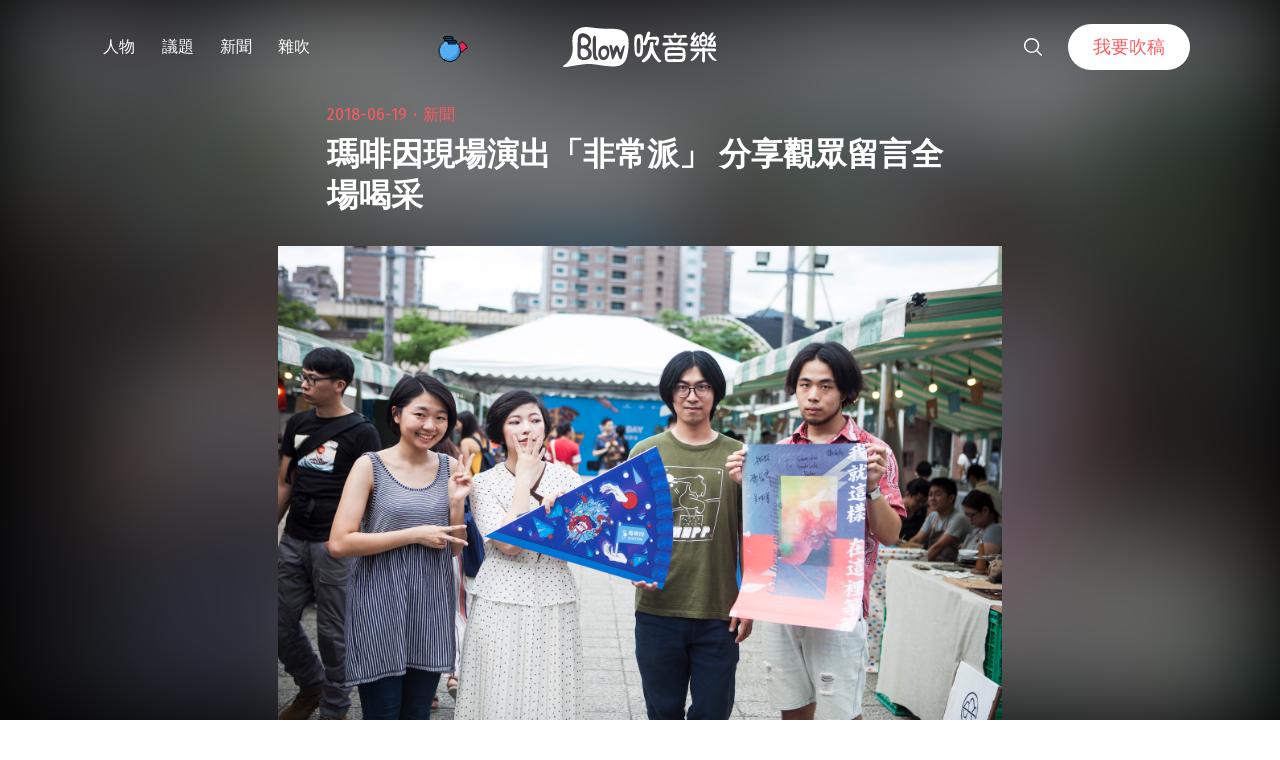

--- FILE ---
content_type: text/html; charset=UTF-8
request_url: https://blow.streetvoice.com/40273/
body_size: 21089
content:
<!doctype html>
<html lang="zh-TW">
<head>
	<meta charset="UTF-8" />
	<meta name="viewport" content="width=device-width, initial-scale=1" />
	<link rel="profile" href="https://gmpg.org/xfn/11" />
	<link href="https://blow.streetvoice.com/wp-content/themes/seedlet/assets/css/bootstrap-grid.css" rel="stylesheet">
			<style type="text/css">
					.heateor_sss_button_instagram span.heateor_sss_svg,a.heateor_sss_instagram span.heateor_sss_svg{background:radial-gradient(circle at 30% 107%,#fdf497 0,#fdf497 5%,#fd5949 45%,#d6249f 60%,#285aeb 90%)}
											.heateor_sss_horizontal_sharing .heateor_sss_svg,.heateor_sss_standard_follow_icons_container .heateor_sss_svg{
							color: #fff;
						border-width: 0px;
			border-style: solid;
			border-color: transparent;
		}
					.heateor_sss_horizontal_sharing .heateorSssTCBackground{
				color:#666;
			}
					.heateor_sss_horizontal_sharing span.heateor_sss_svg:hover,.heateor_sss_standard_follow_icons_container span.heateor_sss_svg:hover{
						border-color: transparent;
		}
		.heateor_sss_vertical_sharing span.heateor_sss_svg,.heateor_sss_floating_follow_icons_container span.heateor_sss_svg{
							color: #fff;
						border-width: 0px;
			border-style: solid;
			border-color: transparent;
		}
				.heateor_sss_vertical_sharing .heateorSssTCBackground{
			color:#666;
		}
						.heateor_sss_vertical_sharing span.heateor_sss_svg:hover,.heateor_sss_floating_follow_icons_container span.heateor_sss_svg:hover{
						border-color: transparent;
		}
		@media screen and (max-width:783px) {.heateor_sss_vertical_sharing{display:none!important}}		</style>
		<meta name='robots' content='index, follow, max-image-preview:large, max-snippet:-1, max-video-preview:-1' />

	<!-- This site is optimized with the Yoast SEO plugin v23.8 - https://yoast.com/wordpress/plugins/seo/ -->
	<title>瑪啡因現場演出「非常派」 分享觀眾留言全場喝采 - Blow 吹音樂</title>
	<link rel="canonical" href="https://blow.streetvoice.com/40273/" />
	<meta property="og:locale" content="zh_TW" />
	<meta property="og:type" content="article" />
	<meta property="og:title" content="瑪啡因現場演出「非常派」 分享觀眾留言全場喝采 - Blow 吹音樂" />
	<meta property="og:description" content="「前幾天我們一直被致災性豪雨恐嚇，很擔心今天的天氣狀況，沒想到不只沒下雨，根本就是致災性烈日。」舞台上，瑪啡因的吉他手褚士銘笑著邊說邊擦汗，反觀台下的聽眾，吃冰的吃冰，扇風的扇風，但大家依然沒有離開，看來瑪啡因的音樂似乎比冷氣房更有吸引力。閱讀全文 &quot;瑪啡因現場演出「非常派」 分享觀眾留言全場喝采&quot;" />
	<meta property="og:url" content="https://blow.streetvoice.com/40273/" />
	<meta property="og:site_name" content="Blow 吹音樂" />
	<meta property="article:published_time" content="2018-06-19T06:34:54+00:00" />
	<meta property="article:modified_time" content="2018-07-03T08:34:35+00:00" />
	<meta property="og:image" content="https://blow.streetvoice.com/wp-content/uploads/2018/06/瑪啡因.jpg" />
	<meta property="og:image:width" content="1800" />
	<meta property="og:image:height" content="1200" />
	<meta property="og:image:type" content="image/jpeg" />
	<meta name="author" content="JohnnyWen" />
	<meta name="twitter:label1" content="作者:" />
	<meta name="twitter:data1" content="JohnnyWen" />
	<script type="application/ld+json" class="yoast-schema-graph">{"@context":"https://schema.org","@graph":[{"@type":"WebPage","@id":"https://blow.streetvoice.com/40273/","url":"https://blow.streetvoice.com/40273/","name":"瑪啡因現場演出「非常派」 分享觀眾留言全場喝采 - Blow 吹音樂","isPartOf":{"@id":"https://blow.streetvoice.com/#website"},"primaryImageOfPage":{"@id":"https://blow.streetvoice.com/40273/#primaryimage"},"image":{"@id":"https://blow.streetvoice.com/40273/#primaryimage"},"thumbnailUrl":"https://blow.streetvoice.com/wp-content/uploads/2018/06/瑪啡因.jpg","datePublished":"2018-06-19T06:34:54+00:00","dateModified":"2018-07-03T08:34:35+00:00","author":{"@id":"https://blow.streetvoice.com/#/schema/person/0a97c9a329e0f285955e8a60dcd5a46f"},"breadcrumb":{"@id":"https://blow.streetvoice.com/40273/#breadcrumb"},"inLanguage":"zh-TW","potentialAction":[{"@type":"ReadAction","target":["https://blow.streetvoice.com/40273/"]}]},{"@type":"ImageObject","inLanguage":"zh-TW","@id":"https://blow.streetvoice.com/40273/#primaryimage","url":"https://blow.streetvoice.com/wp-content/uploads/2018/06/瑪啡因.jpg","contentUrl":"https://blow.streetvoice.com/wp-content/uploads/2018/06/瑪啡因.jpg","width":1800,"height":1200},{"@type":"BreadcrumbList","@id":"https://blow.streetvoice.com/40273/#breadcrumb","itemListElement":[{"@type":"ListItem","position":1,"name":"Home","item":"https://blow.streetvoice.com/"},{"@type":"ListItem","position":2,"name":"瑪啡因現場演出「非常派」 分享觀眾留言全場喝采"}]},{"@type":"WebSite","@id":"https://blow.streetvoice.com/#website","url":"https://blow.streetvoice.com/","name":"Blow 吹音樂","description":"獨立音樂大小事","potentialAction":[{"@type":"SearchAction","target":{"@type":"EntryPoint","urlTemplate":"https://blow.streetvoice.com/?s={search_term_string}"},"query-input":{"@type":"PropertyValueSpecification","valueRequired":true,"valueName":"search_term_string"}}],"inLanguage":"zh-TW"},{"@type":"Person","@id":"https://blow.streetvoice.com/#/schema/person/0a97c9a329e0f285955e8a60dcd5a46f","name":"JohnnyWen","image":{"@type":"ImageObject","inLanguage":"zh-TW","@id":"https://blow.streetvoice.com/#/schema/person/image/","url":"https://blow.streetvoice.com/wp-content/uploads/2015/03/644187_10200887037247656_894519726_n-150x150.jpg","contentUrl":"https://blow.streetvoice.com/wp-content/uploads/2015/03/644187_10200887037247656_894519726_n-150x150.jpg","caption":"JohnnyWen"},"description":"吹音樂編輯／樂團貝斯手／鋼琴老師；玩音樂、被音樂玩。","url":"https://blow.streetvoice.com/author/omoi/"}]}</script>
	<!-- / Yoast SEO plugin. -->


<link rel='dns-prefetch' href='//fonts.googleapis.com' />
<link rel='dns-prefetch' href='//v0.wordpress.com' />
<link rel='dns-prefetch' href='//c0.wp.com' />
<link rel="alternate" type="application/rss+xml" title="訂閱《Blow 吹音樂》&raquo; 資訊提供" href="https://blow.streetvoice.com/feed/" />
<link rel="alternate" type="application/rss+xml" title="訂閱《Blow 吹音樂》&raquo; 留言的資訊提供" href="https://blow.streetvoice.com/comments/feed/" />
<link rel="alternate" type="application/rss+xml" title="訂閱《Blow 吹音樂 》&raquo;〈瑪啡因現場演出「非常派」 分享觀眾留言全場喝采〉留言的資訊提供" href="https://blow.streetvoice.com/40273/feed/" />
<link rel="alternate" title="oEmbed (JSON)" type="application/json+oembed" href="https://blow.streetvoice.com/wp-json/oembed/1.0/embed?url=https%3A%2F%2Fblow.streetvoice.com%2F40273%2F" />
<link rel="alternate" title="oEmbed (XML)" type="text/xml+oembed" href="https://blow.streetvoice.com/wp-json/oembed/1.0/embed?url=https%3A%2F%2Fblow.streetvoice.com%2F40273%2F&#038;format=xml" />
<style id='wp-img-auto-sizes-contain-inline-css'>
img:is([sizes=auto i],[sizes^="auto," i]){contain-intrinsic-size:3000px 1500px}
/*# sourceURL=wp-img-auto-sizes-contain-inline-css */
</style>
<style id='wp-emoji-styles-inline-css'>

	img.wp-smiley, img.emoji {
		display: inline !important;
		border: none !important;
		box-shadow: none !important;
		height: 1em !important;
		width: 1em !important;
		margin: 0 0.07em !important;
		vertical-align: -0.1em !important;
		background: none !important;
		padding: 0 !important;
	}
/*# sourceURL=wp-emoji-styles-inline-css */
</style>
<style id='wp-block-library-inline-css'>
:root{--wp-block-synced-color:#7a00df;--wp-block-synced-color--rgb:122,0,223;--wp-bound-block-color:var(--wp-block-synced-color);--wp-editor-canvas-background:#ddd;--wp-admin-theme-color:#007cba;--wp-admin-theme-color--rgb:0,124,186;--wp-admin-theme-color-darker-10:#006ba1;--wp-admin-theme-color-darker-10--rgb:0,107,160.5;--wp-admin-theme-color-darker-20:#005a87;--wp-admin-theme-color-darker-20--rgb:0,90,135;--wp-admin-border-width-focus:2px}@media (min-resolution:192dpi){:root{--wp-admin-border-width-focus:1.5px}}.wp-element-button{cursor:pointer}:root .has-very-light-gray-background-color{background-color:#eee}:root .has-very-dark-gray-background-color{background-color:#313131}:root .has-very-light-gray-color{color:#eee}:root .has-very-dark-gray-color{color:#313131}:root .has-vivid-green-cyan-to-vivid-cyan-blue-gradient-background{background:linear-gradient(135deg,#00d084,#0693e3)}:root .has-purple-crush-gradient-background{background:linear-gradient(135deg,#34e2e4,#4721fb 50%,#ab1dfe)}:root .has-hazy-dawn-gradient-background{background:linear-gradient(135deg,#faaca8,#dad0ec)}:root .has-subdued-olive-gradient-background{background:linear-gradient(135deg,#fafae1,#67a671)}:root .has-atomic-cream-gradient-background{background:linear-gradient(135deg,#fdd79a,#004a59)}:root .has-nightshade-gradient-background{background:linear-gradient(135deg,#330968,#31cdcf)}:root .has-midnight-gradient-background{background:linear-gradient(135deg,#020381,#2874fc)}:root{--wp--preset--font-size--normal:16px;--wp--preset--font-size--huge:42px}.has-regular-font-size{font-size:1em}.has-larger-font-size{font-size:2.625em}.has-normal-font-size{font-size:var(--wp--preset--font-size--normal)}.has-huge-font-size{font-size:var(--wp--preset--font-size--huge)}.has-text-align-center{text-align:center}.has-text-align-left{text-align:left}.has-text-align-right{text-align:right}.has-fit-text{white-space:nowrap!important}#end-resizable-editor-section{display:none}.aligncenter{clear:both}.items-justified-left{justify-content:flex-start}.items-justified-center{justify-content:center}.items-justified-right{justify-content:flex-end}.items-justified-space-between{justify-content:space-between}.screen-reader-text{border:0;clip-path:inset(50%);height:1px;margin:-1px;overflow:hidden;padding:0;position:absolute;width:1px;word-wrap:normal!important}.screen-reader-text:focus{background-color:#ddd;clip-path:none;color:#444;display:block;font-size:1em;height:auto;left:5px;line-height:normal;padding:15px 23px 14px;text-decoration:none;top:5px;width:auto;z-index:100000}html :where(.has-border-color){border-style:solid}html :where([style*=border-top-color]){border-top-style:solid}html :where([style*=border-right-color]){border-right-style:solid}html :where([style*=border-bottom-color]){border-bottom-style:solid}html :where([style*=border-left-color]){border-left-style:solid}html :where([style*=border-width]){border-style:solid}html :where([style*=border-top-width]){border-top-style:solid}html :where([style*=border-right-width]){border-right-style:solid}html :where([style*=border-bottom-width]){border-bottom-style:solid}html :where([style*=border-left-width]){border-left-style:solid}html :where(img[class*=wp-image-]){height:auto;max-width:100%}:where(figure){margin:0 0 1em}html :where(.is-position-sticky){--wp-admin--admin-bar--position-offset:var(--wp-admin--admin-bar--height,0px)}@media screen and (max-width:600px){html :where(.is-position-sticky){--wp-admin--admin-bar--position-offset:0px}}
.has-text-align-justify{text-align:justify;}

/*# sourceURL=wp-block-library-inline-css */
</style><style id='global-styles-inline-css'>
:root{--wp--preset--aspect-ratio--square: 1;--wp--preset--aspect-ratio--4-3: 4/3;--wp--preset--aspect-ratio--3-4: 3/4;--wp--preset--aspect-ratio--3-2: 3/2;--wp--preset--aspect-ratio--2-3: 2/3;--wp--preset--aspect-ratio--16-9: 16/9;--wp--preset--aspect-ratio--9-16: 9/16;--wp--preset--color--black: #000000;--wp--preset--color--cyan-bluish-gray: #abb8c3;--wp--preset--color--white: #ffffff;--wp--preset--color--pale-pink: #f78da7;--wp--preset--color--vivid-red: #cf2e2e;--wp--preset--color--luminous-vivid-orange: #ff6900;--wp--preset--color--luminous-vivid-amber: #fcb900;--wp--preset--color--light-green-cyan: #7bdcb5;--wp--preset--color--vivid-green-cyan: #00d084;--wp--preset--color--pale-cyan-blue: #8ed1fc;--wp--preset--color--vivid-cyan-blue: #0693e3;--wp--preset--color--vivid-purple: #9b51e0;--wp--preset--color--primary: #ff595f;--wp--preset--color--secondary: #ff595f;--wp--preset--color--foreground: #333333;--wp--preset--color--tertiary: #FAFBF6;--wp--preset--color--background: #FFFFFF;--wp--preset--gradient--vivid-cyan-blue-to-vivid-purple: linear-gradient(135deg,rgb(6,147,227) 0%,rgb(155,81,224) 100%);--wp--preset--gradient--light-green-cyan-to-vivid-green-cyan: linear-gradient(135deg,rgb(122,220,180) 0%,rgb(0,208,130) 100%);--wp--preset--gradient--luminous-vivid-amber-to-luminous-vivid-orange: linear-gradient(135deg,rgb(252,185,0) 0%,rgb(255,105,0) 100%);--wp--preset--gradient--luminous-vivid-orange-to-vivid-red: linear-gradient(135deg,rgb(255,105,0) 0%,rgb(207,46,46) 100%);--wp--preset--gradient--very-light-gray-to-cyan-bluish-gray: linear-gradient(135deg,rgb(238,238,238) 0%,rgb(169,184,195) 100%);--wp--preset--gradient--cool-to-warm-spectrum: linear-gradient(135deg,rgb(74,234,220) 0%,rgb(151,120,209) 20%,rgb(207,42,186) 40%,rgb(238,44,130) 60%,rgb(251,105,98) 80%,rgb(254,248,76) 100%);--wp--preset--gradient--blush-light-purple: linear-gradient(135deg,rgb(255,206,236) 0%,rgb(152,150,240) 100%);--wp--preset--gradient--blush-bordeaux: linear-gradient(135deg,rgb(254,205,165) 0%,rgb(254,45,45) 50%,rgb(107,0,62) 100%);--wp--preset--gradient--luminous-dusk: linear-gradient(135deg,rgb(255,203,112) 0%,rgb(199,81,192) 50%,rgb(65,88,208) 100%);--wp--preset--gradient--pale-ocean: linear-gradient(135deg,rgb(255,245,203) 0%,rgb(182,227,212) 50%,rgb(51,167,181) 100%);--wp--preset--gradient--electric-grass: linear-gradient(135deg,rgb(202,248,128) 0%,rgb(113,206,126) 100%);--wp--preset--gradient--midnight: linear-gradient(135deg,rgb(2,3,129) 0%,rgb(40,116,252) 100%);--wp--preset--gradient--hard-diagonal: linear-gradient(to bottom right, #ff595f 49.9%, #FAFBF6 50%);--wp--preset--gradient--hard-diagonal-inverted: linear-gradient(to top left, #ff595f 49.9%, #FAFBF6 50%);--wp--preset--gradient--hard-horizontal: linear-gradient(to bottom, #ff595f 50%, #FAFBF6 50%);--wp--preset--gradient--hard-horizontal-inverted: linear-gradient(to top, #ff595f 50%, #FAFBF6 50%);--wp--preset--gradient--diagonal: linear-gradient(to bottom right, #ff595f, #FAFBF6);--wp--preset--gradient--diagonal-inverted: linear-gradient(to top left, #ff595f, #FAFBF6);--wp--preset--gradient--horizontal: linear-gradient(to bottom, #ff595f, #FAFBF6);--wp--preset--gradient--horizontal-inverted: linear-gradient(to top, #ff595f, #FAFBF6);--wp--preset--gradient--stripe: linear-gradient(to bottom, transparent 20%, #ff595f 20%, #ff595f 80%, transparent 80%);--wp--preset--font-size--small: 16px;--wp--preset--font-size--medium: 20px;--wp--preset--font-size--large: 24px;--wp--preset--font-size--x-large: 42px;--wp--preset--font-size--tiny: 14px;--wp--preset--font-size--normal: 18px;--wp--preset--font-size--huge: 28px;--wp--preset--spacing--20: 0.44rem;--wp--preset--spacing--30: 0.67rem;--wp--preset--spacing--40: 1rem;--wp--preset--spacing--50: 1.5rem;--wp--preset--spacing--60: 2.25rem;--wp--preset--spacing--70: 3.38rem;--wp--preset--spacing--80: 5.06rem;--wp--preset--shadow--natural: 6px 6px 9px rgba(0, 0, 0, 0.2);--wp--preset--shadow--deep: 12px 12px 50px rgba(0, 0, 0, 0.4);--wp--preset--shadow--sharp: 6px 6px 0px rgba(0, 0, 0, 0.2);--wp--preset--shadow--outlined: 6px 6px 0px -3px rgb(255, 255, 255), 6px 6px rgb(0, 0, 0);--wp--preset--shadow--crisp: 6px 6px 0px rgb(0, 0, 0);}:where(.is-layout-flex){gap: 0.5em;}:where(.is-layout-grid){gap: 0.5em;}body .is-layout-flex{display: flex;}.is-layout-flex{flex-wrap: wrap;align-items: center;}.is-layout-flex > :is(*, div){margin: 0;}body .is-layout-grid{display: grid;}.is-layout-grid > :is(*, div){margin: 0;}:where(.wp-block-columns.is-layout-flex){gap: 2em;}:where(.wp-block-columns.is-layout-grid){gap: 2em;}:where(.wp-block-post-template.is-layout-flex){gap: 1.25em;}:where(.wp-block-post-template.is-layout-grid){gap: 1.25em;}.has-black-color{color: var(--wp--preset--color--black) !important;}.has-cyan-bluish-gray-color{color: var(--wp--preset--color--cyan-bluish-gray) !important;}.has-white-color{color: var(--wp--preset--color--white) !important;}.has-pale-pink-color{color: var(--wp--preset--color--pale-pink) !important;}.has-vivid-red-color{color: var(--wp--preset--color--vivid-red) !important;}.has-luminous-vivid-orange-color{color: var(--wp--preset--color--luminous-vivid-orange) !important;}.has-luminous-vivid-amber-color{color: var(--wp--preset--color--luminous-vivid-amber) !important;}.has-light-green-cyan-color{color: var(--wp--preset--color--light-green-cyan) !important;}.has-vivid-green-cyan-color{color: var(--wp--preset--color--vivid-green-cyan) !important;}.has-pale-cyan-blue-color{color: var(--wp--preset--color--pale-cyan-blue) !important;}.has-vivid-cyan-blue-color{color: var(--wp--preset--color--vivid-cyan-blue) !important;}.has-vivid-purple-color{color: var(--wp--preset--color--vivid-purple) !important;}.has-black-background-color{background-color: var(--wp--preset--color--black) !important;}.has-cyan-bluish-gray-background-color{background-color: var(--wp--preset--color--cyan-bluish-gray) !important;}.has-white-background-color{background-color: var(--wp--preset--color--white) !important;}.has-pale-pink-background-color{background-color: var(--wp--preset--color--pale-pink) !important;}.has-vivid-red-background-color{background-color: var(--wp--preset--color--vivid-red) !important;}.has-luminous-vivid-orange-background-color{background-color: var(--wp--preset--color--luminous-vivid-orange) !important;}.has-luminous-vivid-amber-background-color{background-color: var(--wp--preset--color--luminous-vivid-amber) !important;}.has-light-green-cyan-background-color{background-color: var(--wp--preset--color--light-green-cyan) !important;}.has-vivid-green-cyan-background-color{background-color: var(--wp--preset--color--vivid-green-cyan) !important;}.has-pale-cyan-blue-background-color{background-color: var(--wp--preset--color--pale-cyan-blue) !important;}.has-vivid-cyan-blue-background-color{background-color: var(--wp--preset--color--vivid-cyan-blue) !important;}.has-vivid-purple-background-color{background-color: var(--wp--preset--color--vivid-purple) !important;}.has-black-border-color{border-color: var(--wp--preset--color--black) !important;}.has-cyan-bluish-gray-border-color{border-color: var(--wp--preset--color--cyan-bluish-gray) !important;}.has-white-border-color{border-color: var(--wp--preset--color--white) !important;}.has-pale-pink-border-color{border-color: var(--wp--preset--color--pale-pink) !important;}.has-vivid-red-border-color{border-color: var(--wp--preset--color--vivid-red) !important;}.has-luminous-vivid-orange-border-color{border-color: var(--wp--preset--color--luminous-vivid-orange) !important;}.has-luminous-vivid-amber-border-color{border-color: var(--wp--preset--color--luminous-vivid-amber) !important;}.has-light-green-cyan-border-color{border-color: var(--wp--preset--color--light-green-cyan) !important;}.has-vivid-green-cyan-border-color{border-color: var(--wp--preset--color--vivid-green-cyan) !important;}.has-pale-cyan-blue-border-color{border-color: var(--wp--preset--color--pale-cyan-blue) !important;}.has-vivid-cyan-blue-border-color{border-color: var(--wp--preset--color--vivid-cyan-blue) !important;}.has-vivid-purple-border-color{border-color: var(--wp--preset--color--vivid-purple) !important;}.has-vivid-cyan-blue-to-vivid-purple-gradient-background{background: var(--wp--preset--gradient--vivid-cyan-blue-to-vivid-purple) !important;}.has-light-green-cyan-to-vivid-green-cyan-gradient-background{background: var(--wp--preset--gradient--light-green-cyan-to-vivid-green-cyan) !important;}.has-luminous-vivid-amber-to-luminous-vivid-orange-gradient-background{background: var(--wp--preset--gradient--luminous-vivid-amber-to-luminous-vivid-orange) !important;}.has-luminous-vivid-orange-to-vivid-red-gradient-background{background: var(--wp--preset--gradient--luminous-vivid-orange-to-vivid-red) !important;}.has-very-light-gray-to-cyan-bluish-gray-gradient-background{background: var(--wp--preset--gradient--very-light-gray-to-cyan-bluish-gray) !important;}.has-cool-to-warm-spectrum-gradient-background{background: var(--wp--preset--gradient--cool-to-warm-spectrum) !important;}.has-blush-light-purple-gradient-background{background: var(--wp--preset--gradient--blush-light-purple) !important;}.has-blush-bordeaux-gradient-background{background: var(--wp--preset--gradient--blush-bordeaux) !important;}.has-luminous-dusk-gradient-background{background: var(--wp--preset--gradient--luminous-dusk) !important;}.has-pale-ocean-gradient-background{background: var(--wp--preset--gradient--pale-ocean) !important;}.has-electric-grass-gradient-background{background: var(--wp--preset--gradient--electric-grass) !important;}.has-midnight-gradient-background{background: var(--wp--preset--gradient--midnight) !important;}.has-small-font-size{font-size: var(--wp--preset--font-size--small) !important;}.has-medium-font-size{font-size: var(--wp--preset--font-size--medium) !important;}.has-large-font-size{font-size: var(--wp--preset--font-size--large) !important;}.has-x-large-font-size{font-size: var(--wp--preset--font-size--x-large) !important;}
/*# sourceURL=global-styles-inline-css */
</style>

<style id='classic-theme-styles-inline-css'>
/*! This file is auto-generated */
.wp-block-button__link{color:#fff;background-color:#32373c;border-radius:9999px;box-shadow:none;text-decoration:none;padding:calc(.667em + 2px) calc(1.333em + 2px);font-size:1.125em}.wp-block-file__button{background:#32373c;color:#fff;text-decoration:none}
/*# sourceURL=/wp-includes/css/classic-themes.min.css */
</style>
<link rel='stylesheet' id='dashicons-css' href='https://c0.wp.com/c/6.9/wp-includes/css/dashicons.min.css' media='all' />
<link rel='stylesheet' id='post-views-counter-frontend-css' href='https://blow.streetvoice.com/wp-content/plugins/post-views-counter/css/frontend.css?ver=1.3.11' media='all' />
<link rel='stylesheet' id='ssp-frontend-css-css' href='https://blow.streetvoice.com/wp-content/plugins/smart-scroll-posts/css/frontend/frontend.css?ver=2.0.8' media='all' />
<link rel='stylesheet' id='ppress-frontend-css' href='https://blow.streetvoice.com/wp-content/plugins/wp-user-avatar/assets/css/frontend.min.css?ver=3.2.13' media='all' />
<link rel='stylesheet' id='ppress-flatpickr-css' href='https://blow.streetvoice.com/wp-content/plugins/wp-user-avatar/assets/flatpickr/flatpickr.min.css?ver=3.2.13' media='all' />
<link rel='stylesheet' id='ppress-select2-css' href='https://blow.streetvoice.com/wp-content/plugins/wp-user-avatar/assets/select2/select2.min.css?ver=6.9' media='all' />
<link rel='stylesheet' id='seedlet-fonts-css' href='https://fonts.googleapis.com/css?family=Fira+Sans%3Aital%2Cwght%400%2C400%3B0%2C500%3B1%2C400%7CPlayfair+Display%3Aital%2Cwght%400%2C400%3B0%2C700%3B1%2C400&#038;subset=latin%2Clatin-ext' media='all' />
<link rel='stylesheet' id='seedlet-style-css' href='https://blow.streetvoice.com/wp-content/themes/seedlet/style.css?ver=1.1.13' media='all' />
<link rel='stylesheet' id='seedlet-style-navigation-css' href='https://blow.streetvoice.com/wp-content/themes/seedlet/assets/css/style-navigation.css?ver=1.1.13' media='all' />
<link rel='stylesheet' id='seedlet-print-style-css' href='https://blow.streetvoice.com/wp-content/themes/seedlet/assets/css/print.css?ver=1.1.13' media='print' />
<link rel='stylesheet' id='seedlet-custom-color-overrides-css' href='https://blow.streetvoice.com/wp-content/themes/seedlet/assets/css/custom-color-overrides.css?ver=1.1.13' media='all' />
<style id='seedlet-custom-color-overrides-inline-css'>
:root {--global--color-primary:#ff595f;--global--color-primary-hover: #4C4C4C;--global--color-secondary:#ff595f;--global--color-secondary-hover: #4C4C4C;}::selection { background-color: #F2F2F2;}::-moz-selection { background-color: #F2F2F2;}
/*# sourceURL=seedlet-custom-color-overrides-inline-css */
</style>
<link rel='stylesheet' id='heateor_sss_frontend_css-css' href='https://blow.streetvoice.com/wp-content/plugins/sassy-social-share/public/css/sassy-social-share-public.css?ver=3.3.42' media='all' />
<link rel='stylesheet' id='tablepress-default-css' href='https://blow.streetvoice.com/wp-content/plugins/tablepress/css/default.min.css?ver=1.14' media='all' />
<link rel='stylesheet' id='jetpack_css-css' href='https://c0.wp.com/p/jetpack/11.0.2/css/jetpack.css' media='all' />
<script src="https://c0.wp.com/c/6.9/wp-includes/js/jquery/jquery.min.js" id="jquery-core-js"></script>
<script src="https://c0.wp.com/c/6.9/wp-includes/js/jquery/jquery-migrate.min.js" id="jquery-migrate-js"></script>
<script src="https://blow.streetvoice.com/wp-content/plugins/wp-user-avatar/assets/flatpickr/flatpickr.min.js?ver=6.9" id="ppress-flatpickr-js"></script>
<script src="https://blow.streetvoice.com/wp-content/plugins/wp-user-avatar/assets/select2/select2.min.js?ver=6.9" id="ppress-select2-js"></script>
<link rel="https://api.w.org/" href="https://blow.streetvoice.com/wp-json/" /><link rel="alternate" title="JSON" type="application/json" href="https://blow.streetvoice.com/wp-json/wp/v2/posts/40273" /><link rel="EditURI" type="application/rsd+xml" title="RSD" href="https://blow.streetvoice.com/xmlrpc.php?rsd" />
<meta name="generator" content="WordPress 6.9" />
<link rel='shortlink' href='https://blow.streetvoice.com/?p=40273' />
<!-- Start Alexa Certify Javascript -->
<script type="text/javascript">
_atrk_opts = { atrk_acct:"CKFni1a8s700Ea", domain:"streetvoice.com",dynamic: true};
(function() { var as = document.createElement('script'); as.type = 'text/javascript'; as.async = true; as.src = "https://d31qbv1cthcecs.cloudfront.net/atrk.js"; var s = document.getElementsByTagName('script')[0];s.parentNode.insertBefore(as, s); })();
</script>
<noscript><img src="https://d5nxst8fruw4z.cloudfront.net/atrk.gif?account=CKFni1a8s700Ea" style="display:none" height="1" width="1" alt="" /></noscript>
<!-- End Alexa Certify Javascript -->
<style>img#wpstats{display:none}</style>
	<link rel="pingback" href="https://blow.streetvoice.com/xmlrpc.php"><style type="text/css">.broken_link, a.broken_link {
	text-decoration: line-through;
}</style>			<style type="text/css">
				/* If html does not have either class, do not show lazy loaded images. */
				html:not( .jetpack-lazy-images-js-enabled ):not( .js ) .jetpack-lazy-image {
					display: none;
				}
			</style>
			<script>
				document.documentElement.classList.add(
					'jetpack-lazy-images-js-enabled'
				);
			</script>
		<link rel="icon" href="https://blow.streetvoice.com/wp-content/uploads/2021/04/cropped-blow-512x512-1-32x32.png" sizes="32x32" />
<link rel="icon" href="https://blow.streetvoice.com/wp-content/uploads/2021/04/cropped-blow-512x512-1-192x192.png" sizes="192x192" />
<link rel="apple-touch-icon" href="https://blow.streetvoice.com/wp-content/uploads/2021/04/cropped-blow-512x512-1-180x180.png" />
<meta name="msapplication-TileImage" content="https://blow.streetvoice.com/wp-content/uploads/2021/04/cropped-blow-512x512-1-270x270.png" />

	<script async='async' src='https://www.googletagservices.com/tag/js/gpt.js'></script>
<script>
  var googletag = googletag || {};
  googletag.cmd = googletag.cmd || [];
</script>

			<!-- 文章內頁 --!>
        <script>
          googletag.cmd.push(function() {
            googletag.defineSlot('/6531201/bm_article_pc_300x250_1', [[300, 250], [1, 1]],'div-gpt-ad-1560939147752-0').addService(googletag.pubads());
            googletag.defineSlot('/6531201/bm_article_pc_300x250_2', [[300, 250], [1, 1]], 'div-gpt-ad-1560939147752-1').addService(googletag.pubads());
            googletag.defineSlot('/6531201/bm_article_right_pc_336x280_1', [300, 250], 'div-gpt-ad-1560939147752-2').addService(googletag.pubads());
            googletag.defineSlot('/6531201/bm_article_right_pc_336x280_2', [300, 250], 'div-gpt-ad-1560939147752-3').addService(googletag.pubads());
            googletag.defineSlot('/6531201/bm_list_right_pc_300x600', [[300, 250], [336, 280], [300, 600]], 'div-gpt-ad-1560940122581-1').addService(googletag.pubads());
            googletag.defineSlot('/6531201/bm_article_atf_mb_320x100', [[320, 50], [320, 100], [1, 1]], 'div-gpt-ad-1560939428720-0').addService(googletag.pubads());
            googletag.defineSlot('/6531201/bm_article_infeed_mb_336x280_1', [[300, 250], 'fluid', [320, 50], [336, 280], [320, 100]], 'div-gpt-ad-1560939428720-1').addService(googletag.pubads());
            googletag.defineSlot('/6531201/bm_article_infeed_mb_336x280_2', [[320, 50], [320, 100], 'fluid', [300, 250], [336, 280]], 'div-gpt-ad-1560939428720-2').addService(googletag.pubads());
            googletag.defineSlot('/6531201/bm_footer_all_mb', [[300, 250], [336, 280], 'fluid'], 'div-gpt-ad-1560939996427-0').addService(googletag.pubads());
            googletag.pubads().enableSingleRequest();
            googletag.pubads().collapseEmptyDivs();
			googletag.pubads().enableLazyLoad({
				fetchMarginPercent: 250,  // 在 5 個檢視點範圍內擷取版位。
				renderMarginPercent: 100,  //  在 2 個檢視點範圍內顯示版位。
				mobileScaling: 2.0  // 使用行動裝置時，將上述值加倍。
			});
            googletag.enableServices();
          });
        </script>
	
	<!-- Google Tag Manager -->
	<script>(function(w,d,s,l,i){w[l]=w[l]||[];w[l].push({'gtm.start':
	new Date().getTime(),event:'gtm.js'});var f=d.getElementsByTagName(s)[0],
	j=d.createElement(s),dl=l!='dataLayer'?'&l='+l:'';j.async=true;j.src=
	'https://www.googletagmanager.com/gtm.js?id='+i+dl;f.parentNode.insertBefore(j,f);
	})(window,document,'script','dataLayer','GTM-TSRQDR5');</script>
	<!-- End Google Tag Manager -->

	<!-- Global site tag (gtag.js) - Google Analytics -->
	<script async src="https://www.googletagmanager.com/gtag/js?id=UA-964610-35"></script>
	<script>
	  window.dataLayer = window.dataLayer || [];
	  function gtag(){dataLayer.push(arguments);}
	  gtag('js', new Date());
	  gtag('config', 'UA-964610-35');
	</script>

<!-- Google tag (gtag.js) -->
<script async src="https://www.googletagmanager.com/gtag/js?id=G-XSND25BJ10"></script>
<script>
  window.dataLayer = window.dataLayer || [];
  function gtag(){dataLayer.push(arguments);}
  gtag('js', new Date());

  gtag('config', 'G-XSND25BJ10');
</script>

</head>

<body class="wp-singular post-template-default single single-post postid-40273 single-format-standard wp-embed-responsive wp-theme-seedlet singular has-main-navigation">
	<!-- Google Tag Manager (noscript) -->
	<noscript><iframe src="https://www.googletagmanager.com/ns.html?id=GTM-TSRQDR5"
	height="0" width="0" style="display:none;visibility:hidden"></iframe></noscript>
	<!-- End Google Tag Manager (noscript) -->
	
<div id="page" class="site">
	<a class="skip-link screen-reader-text" href="#content">跳至主要內容</a>

	
	<header id="masthead" class="site-header header_classes has-title-and-tagline has-menu" role="banner">
		<div class="container">
				<nav id="site-navigation" class="primary-navigation" role="navigation" aria-label="主要選單">
		<button id="primary-close-menu" class="button close">
			<span class="dropdown-icon close">關閉 <svg class="svg-icon" width="24" height="24" aria-hidden="true" role="img" focusable="false" viewBox="0 0 24 24" fill="none" xmlns="http://www.w3.org/2000/svg"><path fill-rule="evenodd" clip-rule="evenodd" d="M12 10.9394L5.53033 4.46973L4.46967 5.53039L10.9393 12.0001L4.46967 18.4697L5.53033 19.5304L12 13.0607L18.4697 19.5304L19.5303 18.4697L13.0607 12.0001L19.5303 5.53039L18.4697 4.46973L12 10.9394Z" fill="currentColor"/></svg></span>
			<span class="hide-visually collapsed-text">已收合</span>
		</button>
		
		<div class="primary-menu-container"><ul id="menu-menu_new-1" class="menu-wrapper"><li class="menu-item menu-item-type-taxonomy menu-item-object-category menu-item-29570"><a href="https://blow.streetvoice.com/c/issue/">人物</a></li>
<li class="menu-item menu-item-type-taxonomy menu-item-object-category menu-item-29572"><a href="https://blow.streetvoice.com/c/review/">議題</a></li>
<li class="menu-item menu-item-type-taxonomy menu-item-object-category current-post-ancestor current-menu-parent current-post-parent menu-item-29577"><a href="https://blow.streetvoice.com/c/headline/">新聞</a></li>
<li class="menu-item menu-item-type-taxonomy menu-item-object-category menu-item-29571"><a href="https://blow.streetvoice.com/c/lifestyle/">雜吹</a></li>
<li class="menu-item menu-item-type-post_type menu-item-object-page menu-item-53740"><a href="https://blow.streetvoice.com/submit/">我要吹稿</a></li>
</ul></div>
	</nav><!-- #site-navigation -->

<div class="menu-button-container">
			<button id="primary-open-menu" class="button open">
			<span class="dropdown-icon open"><svg class="svg-icon" width="24" height="24" aria-hidden="true" role="img" focusable="false" viewBox="0 0 24 24" fill="none" xmlns="http://www.w3.org/2000/svg"><path fill-rule="evenodd" clip-rule="evenodd" d="M4.5 6H19.5V7.5H4.5V6ZM4.5 12H19.5V13.5H4.5V12ZM19.5 18H4.5V19.5H19.5V18Z" fill="currentColor"/></svg></span>
			<span class="hide-visually expanded-text">已展開</span>
		</button>
	</div>
			
<div class="site-logo">
	<a href="https://blow.streetvoice.com/" rel="home">
		<img src="https://blow.streetvoice.com/wp-content/themes/seedlet/assets/img/logo-Blow-w.svg" class="logo-Blow-w">
		<img src="https://blow.streetvoice.com/wp-content/themes/seedlet/assets/img/logo-Blow-r.svg" class="logo-Blow-r">
	</a>
</div>


			<div class="d-flex">
				<form class="search" method="get" action="https://blow.streetvoice.com" role="search">
				  <input type="search" class="search-field" value="" name="s" title="搜尋關鍵字:" />
				  <marquee direction="left" scrolldelay="40" class="position-absolute icon-blow">
		        <img src="https://blow.streetvoice.com/wp-content/themes/seedlet/assets/img/blow.gif" border="0" />
		    	</marquee>
				</form>
				<a href="https://blow.streetvoice.com/submit/" class="btn btn-blow d-none d-md-inline-flex ml-10p">我要吹稿</a>
			</div>
		</div>
	</header><!-- #masthead -->

	<div id="content" class="site-content">

	<section id="primary" class="content-area">
		<main id="main" class="site-main" role="main">

			
<article id="post-40273" class="post-40273 post type-post status-publish format-standard has-post-thumbnail hentry category-headline tag-351 tag-line-today tag-maffine tag-your-day entry">
	<div class="article-top">
		<div class="container">
			<div class="row justify-content-center">
				<div class="col-md-10 col-lg-9 col-xl-8">
					<header class="entry-header">
						<p class="text-red line-height-sm mb-0">
							2018-06-19・<a href="https://blow.streetvoice.com/c/headline/">新聞</a>						</p>
						<h1 class="entry-title">瑪啡因現場演出「非常派」 分享觀眾留言全場喝采</h1>					</header>

					
			<figure class="post-thumbnail">
				<img width="1568" height="1045" src="https://blow.streetvoice.com/wp-content/uploads/2018/06/瑪啡因.jpg" class="attachment-post-thumbnail size-post-thumbnail wp-post-image jetpack-lazy-image" alt="" decoding="async" loading="lazy" data-lazy-srcset="https://blow.streetvoice.com/wp-content/uploads/2018/06/瑪啡因.jpg 1800w, https://blow.streetvoice.com/wp-content/uploads/2018/06/瑪啡因-300x200.jpg 300w, https://blow.streetvoice.com/wp-content/uploads/2018/06/瑪啡因-768x512.jpg 768w, https://blow.streetvoice.com/wp-content/uploads/2018/06/瑪啡因-1024x683.jpg 1024w, https://blow.streetvoice.com/wp-content/uploads/2018/06/瑪啡因-250x167.jpg 250w" data-lazy-sizes="auto, (max-width: 1568px) 100vw, 1568px" data-lazy-src="https://blow.streetvoice.com/wp-content/uploads/2018/06/瑪啡因.jpg?is-pending-load=1" srcset="[data-uri]" />			</figure><!-- .post-thumbnail -->

								<span class="icon-down"></span>
				</div>
			</div>
		</div>
		<div class="article-blur-bg">
			
			<figure class="post-thumbnail">
				<img width="1568" height="1045" src="https://blow.streetvoice.com/wp-content/uploads/2018/06/瑪啡因.jpg" class="attachment-post-thumbnail size-post-thumbnail wp-post-image jetpack-lazy-image" alt="" decoding="async" loading="lazy" data-lazy-srcset="https://blow.streetvoice.com/wp-content/uploads/2018/06/瑪啡因.jpg 1800w, https://blow.streetvoice.com/wp-content/uploads/2018/06/瑪啡因-300x200.jpg 300w, https://blow.streetvoice.com/wp-content/uploads/2018/06/瑪啡因-768x512.jpg 768w, https://blow.streetvoice.com/wp-content/uploads/2018/06/瑪啡因-1024x683.jpg 1024w, https://blow.streetvoice.com/wp-content/uploads/2018/06/瑪啡因-250x167.jpg 250w" data-lazy-sizes="auto, (max-width: 1568px) 100vw, 1568px" data-lazy-src="https://blow.streetvoice.com/wp-content/uploads/2018/06/瑪啡因.jpg?is-pending-load=1" srcset="[data-uri]" />			</figure><!-- .post-thumbnail -->

					</div>
	</div>

	<div class="entry-content">
		<div class="container">
			<div class="row">
				<div class="col-md-9 col-lg-10 col-xl-8">
					<div class="banner-block mb-30p text-center d-lg-none">
						<!-- /6531201/bm_article_atf_mb_320x100 -->
						<div id='div-gpt-ad-1560939428720-0'>
							<script>
								googletag.cmd.push(function() { googletag.display('div-gpt-ad-1560939428720-0'); });
							</script>
						</div>
					</div><!-- 熱推方塊 A_MB -->
					<div class="text-read">
						<div class="smart_content_wrapper"><p class="p2">「前幾天我們一直<span class="s1">被致災性豪雨恐嚇，很擔心今天的天氣狀況，沒想到不只沒下雨，根本就是致災性烈日。」舞台上，瑪啡因的吉他手褚士銘笑著邊說邊擦汗，反觀台下的聽眾，吃冰的吃冰，扇風的扇風，但大家依然沒有離開，看來瑪啡因的音樂似乎比冷氣房更有吸引力。</span></p>
<figure id="attachment_40297" aria-describedby="caption-attachment-40297" style="width: 648px" class="wp-caption aligncenter"><img loading="lazy" decoding="async" class="size-large wp-image-40297 jetpack-lazy-image" src="https://blow.streetvoice.com/wp-content/uploads/2018/06/瑪啡因02-1024x683.jpg" alt="主唱謝孟庭（左）與吉他手褚士銘（右）。" width="648" height="432" data-lazy-srcset="https://blow.streetvoice.com/wp-content/uploads/2018/06/瑪啡因02-1024x683.jpg 1024w, https://blow.streetvoice.com/wp-content/uploads/2018/06/瑪啡因02-300x200.jpg 300w, https://blow.streetvoice.com/wp-content/uploads/2018/06/瑪啡因02-768x512.jpg 768w, https://blow.streetvoice.com/wp-content/uploads/2018/06/瑪啡因02.jpg 1800w" data-lazy-sizes="auto, (max-width: 648px) 100vw, 648px" data-lazy-src="https://blow.streetvoice.com/wp-content/uploads/2018/06/瑪啡因02-1024x683.jpg?is-pending-load=1" srcset="[data-uri]"><noscript><img loading="lazy" decoding="async" class="size-large wp-image-40297" src="https://blow.streetvoice.com/wp-content/uploads/2018/06/瑪啡因02-1024x683.jpg" alt="主唱謝孟庭（左）與吉他手褚士銘（右）。" width="648" height="432" srcset="https://blow.streetvoice.com/wp-content/uploads/2018/06/瑪啡因02-1024x683.jpg 1024w, https://blow.streetvoice.com/wp-content/uploads/2018/06/瑪啡因02-300x200.jpg 300w, https://blow.streetvoice.com/wp-content/uploads/2018/06/瑪啡因02-768x512.jpg 768w, https://blow.streetvoice.com/wp-content/uploads/2018/06/瑪啡因02.jpg 1800w" sizes="auto, (max-width: 648px) 100vw, 648px" /></noscript><figcaption id="caption-attachment-40297" class="wp-caption-text">主唱謝孟庭（左）與吉他手褚士銘（右）。</figcaption></figure>
<p class="p2">今天（6/17）是由 StreetVoice 與派歌在四四南村簡單市集共同主辦的周末活動「<a href="https://blow.streetvoice.com/39677-%e9%80%b1%e6%9c%ab%e7%94%9f%e6%b4%bb%e6%96%b0%e6%8f%90%e6%a1%88your-day%e5%8d%b3%e5%b0%87%e7%99%bb%e5%a0%b4-%e5%91%8a%e4%ba%94%e4%ba%ba520%e7%94%a8%e6%96%b0%e5%96%ae%e6%9b%b2%e6%b5%aa%e6%bc%ab/" target="_blank"><span class="s2">YOUR DAY</span></a>」第二場，由剛發行第三張 EP 的瑪啡因帶來微插電演出。</p>
<p class="p2"><span class="s1">下午 4 點開演時，已有不少民眾聚集在舞台前，瑪啡因接連帶來〈透明〉、〈</span><span class="s1">煙花〉與〈奇幻旅程〉三首歌曲，女主唱謝孟庭聲音輕輕柔柔的，有種將各種物質溶化的魔力（剛好天氣也很熱&#8230;..）。已宣布離團的貝斯手謝俊彥，今天是最後一次出現在瑪啡因的舞台上，一直覺得他整個人的氣質和所編寫的 bass line 都很適合瑪啡因的調性，一把 Fender jazz bass 接上 Markbass 音箱，Q 彈的 bass tone 相當悅耳舒服，替整場演出大加分。</span></p>
<p class="p2"><img loading="lazy" decoding="async" class="aligncenter size-large wp-image-40298 jetpack-lazy-image" src="https://blow.streetvoice.com/wp-content/uploads/2018/06/瑪啡因03-1024x683.jpg" alt="瑪啡因03" width="648" height="432" data-lazy-srcset="https://blow.streetvoice.com/wp-content/uploads/2018/06/瑪啡因03-1024x683.jpg 1024w, https://blow.streetvoice.com/wp-content/uploads/2018/06/瑪啡因03-300x200.jpg 300w, https://blow.streetvoice.com/wp-content/uploads/2018/06/瑪啡因03-768x512.jpg 768w, https://blow.streetvoice.com/wp-content/uploads/2018/06/瑪啡因03.jpg 1800w" data-lazy-sizes="auto, (max-width: 648px) 100vw, 648px" data-lazy-src="https://blow.streetvoice.com/wp-content/uploads/2018/06/瑪啡因03-1024x683.jpg?is-pending-load=1" srcset="[data-uri]"><noscript><img loading="lazy" decoding="async" class="aligncenter size-large wp-image-40298" src="https://blow.streetvoice.com/wp-content/uploads/2018/06/瑪啡因03-1024x683.jpg" alt="瑪啡因03" width="648" height="432" srcset="https://blow.streetvoice.com/wp-content/uploads/2018/06/瑪啡因03-1024x683.jpg 1024w, https://blow.streetvoice.com/wp-content/uploads/2018/06/瑪啡因03-300x200.jpg 300w, https://blow.streetvoice.com/wp-content/uploads/2018/06/瑪啡因03-768x512.jpg 768w, https://blow.streetvoice.com/wp-content/uploads/2018/06/瑪啡因03.jpg 1800w" sizes="auto, (max-width: 648px) 100vw, 648px" /></noscript></p>
<figure id="attachment_40296" aria-describedby="caption-attachment-40296" style="width: 648px" class="wp-caption aligncenter"><img loading="lazy" decoding="async" class="size-large wp-image-40296 jetpack-lazy-image" src="https://blow.streetvoice.com/wp-content/uploads/2018/06/瑪啡因01-1024x683.jpg" alt="鼓手姵蓁。" width="648" height="432" data-lazy-srcset="https://blow.streetvoice.com/wp-content/uploads/2018/06/瑪啡因01-1024x683.jpg 1024w, https://blow.streetvoice.com/wp-content/uploads/2018/06/瑪啡因01-300x200.jpg 300w, https://blow.streetvoice.com/wp-content/uploads/2018/06/瑪啡因01-768x512.jpg 768w, https://blow.streetvoice.com/wp-content/uploads/2018/06/瑪啡因01.jpg 1800w" data-lazy-sizes="auto, (max-width: 648px) 100vw, 648px" data-lazy-src="https://blow.streetvoice.com/wp-content/uploads/2018/06/瑪啡因01-1024x683.jpg?is-pending-load=1" srcset="[data-uri]"><noscript><img loading="lazy" decoding="async" class="size-large wp-image-40296" src="https://blow.streetvoice.com/wp-content/uploads/2018/06/瑪啡因01-1024x683.jpg" alt="鼓手姵蓁。" width="648" height="432" srcset="https://blow.streetvoice.com/wp-content/uploads/2018/06/瑪啡因01-1024x683.jpg 1024w, https://blow.streetvoice.com/wp-content/uploads/2018/06/瑪啡因01-300x200.jpg 300w, https://blow.streetvoice.com/wp-content/uploads/2018/06/瑪啡因01-768x512.jpg 768w, https://blow.streetvoice.com/wp-content/uploads/2018/06/瑪啡因01.jpg 1800w" sizes="auto, (max-width: 648px) 100vw, 648px" /></noscript><figcaption id="caption-attachment-40296" class="wp-caption-text">鼓手姵蓁。</figcaption></figure>
<p class="p2"><span class="s1">這次的主題是「啡常派」，瑪啡因邀請現場觀眾分享自己的「非常事」並投入抽獎箱：以填空的方式寫下什麼樣的自己、在何時何地做了什麼事。</span><span class="s1">原本以為大家要嘛害羞、要嘛意興闌珊，</span><span class="s1">沒想到參與度還蠻熱烈的！演唱完三首歌曲後，團員們在台上抽出三位幸運兒，得獎者</span>可獲得「瑪啡因限量似顏繪」一張。</p>
<p class="p2">謝孟庭抽了第一張紙條，有點猶豫地唸出留言：「&#8230;&#8230;非常苦情的我，在一個月前的 YOUR DAY，做了分手的動作。」現場靜默三秒，大家似乎不知道該不該鼓掌。</p>
<p class="p2">為了緩和氣氛趕緊再抽第二張：「非常幸運的我，在上個月南瓜妮 MV 拍攝現場，被女主角坐大腿。」反差也太大了吧！這張留言被噓爆，為了安撫民眾只好重抽（其實是因為投稿者剛好是工作人員，決定將機會留給其他人）。</p>
<p class="p2">第三位得獎者以「非常膽小的我，在上個月的新疆，跟司機說『台灣不是___的』。」獲得全場熱烈掌聲。</p>
<p class="p2">接下來瑪啡因繼續演唱了〈<span class="s1">想要卻不可得〉、〈家〉和專輯同名主打歌〈我就這樣在這裡等著〉。「</span><span class="s1">等待是被動的，但正因為你等待，事情才會發生。等待雖然看似消極，其實是個很浪漫的選擇。」謝孟庭在介紹歌曲時，眼神十分認真，似乎對於自己的作品所希望傳達的意念，有著某種程度的偏執。我不禁再次望向一旁<a href="https://www.facebook.com/plaintree.tw/" target="_blank">素色樹</a>的攤位，那張看板上寫著：「藝術如果沒有了社會思考，就只是情感呻吟而已。」</span></p>
<figure id="attachment_40274" aria-describedby="caption-attachment-40274" style="width: 648px" class="wp-caption aligncenter"><img loading="lazy" decoding="async" class="size-large wp-image-40274 jetpack-lazy-image" src="https://blow.streetvoice.com/wp-content/uploads/2018/06/35328248_10216109140270718_719643288230952960_n-970x1024.jpg" alt="在舞台旁擺攤的似顏繪畫家「素色樹 plain tree」。" width="648" height="684" data-lazy-srcset="https://blow.streetvoice.com/wp-content/uploads/2018/06/35328248_10216109140270718_719643288230952960_n-970x1024.jpg 970w, https://blow.streetvoice.com/wp-content/uploads/2018/06/35328248_10216109140270718_719643288230952960_n-284x300.jpg 284w, https://blow.streetvoice.com/wp-content/uploads/2018/06/35328248_10216109140270718_719643288230952960_n-768x811.jpg 768w" data-lazy-sizes="auto, (max-width: 648px) 100vw, 648px" data-lazy-src="https://blow.streetvoice.com/wp-content/uploads/2018/06/35328248_10216109140270718_719643288230952960_n-970x1024.jpg?is-pending-load=1" srcset="[data-uri]"><noscript><img loading="lazy" decoding="async" class="size-large wp-image-40274" src="https://blow.streetvoice.com/wp-content/uploads/2018/06/35328248_10216109140270718_719643288230952960_n-970x1024.jpg" alt="在舞台旁擺攤的似顏繪畫家「素色樹 plain tree」。" width="648" height="684" srcset="https://blow.streetvoice.com/wp-content/uploads/2018/06/35328248_10216109140270718_719643288230952960_n-970x1024.jpg 970w, https://blow.streetvoice.com/wp-content/uploads/2018/06/35328248_10216109140270718_719643288230952960_n-284x300.jpg 284w, https://blow.streetvoice.com/wp-content/uploads/2018/06/35328248_10216109140270718_719643288230952960_n-768x811.jpg 768w" sizes="auto, (max-width: 648px) 100vw, 648px" /></noscript><figcaption id="caption-attachment-40274" class="wp-caption-text">在舞台旁擺攤的似顏繪畫家「素色樹 plain tree」，亦是這次獎品的提供者。</figcaption></figure>
<p class="p2">瑪啡因在今年 5 月中所發行第三張 EP 《我就這樣在這裡等著》。特別的是，這張作品以製作精美的雙面海報代替實體 CD，購買<span class="s1">海報只要掃 QR code 就可以下載歌曲，謝孟庭解釋：「因為現在很多人家裡沒有光碟機，買了 CD 也不能聽，所以我們想說換個方式，出了</span><span class="s1">海報，也算是另一種蒐藏實體的概念。」</span></p>
<p class="p2">至於這次活動的<span class="s1">視覺設計跟褚士銘的心臟到底有什麼關係？謝俊彥一直很想講，但心臟的主人一直推脫，所以有興趣的朋友只好私訊<a href="https://www.facebook.com/maffineniffam/" target="_blank">瑪啡因粉專</a>，或是之後去看表演時再問問本人了。</span></p>
<p class="p2"><img loading="lazy" decoding="async" class="aligncenter size-large wp-image-40295 jetpack-lazy-image" src="https://blow.streetvoice.com/wp-content/uploads/2018/06/瑪啡因-1024x683.jpg" alt="瑪啡因" width="648" height="432" data-lazy-srcset="https://blow.streetvoice.com/wp-content/uploads/2018/06/瑪啡因-1024x683.jpg 1024w, https://blow.streetvoice.com/wp-content/uploads/2018/06/瑪啡因-300x200.jpg 300w, https://blow.streetvoice.com/wp-content/uploads/2018/06/瑪啡因-768x512.jpg 768w, https://blow.streetvoice.com/wp-content/uploads/2018/06/瑪啡因-250x167.jpg 250w, https://blow.streetvoice.com/wp-content/uploads/2018/06/瑪啡因.jpg 1800w" data-lazy-sizes="auto, (max-width: 648px) 100vw, 648px" data-lazy-src="https://blow.streetvoice.com/wp-content/uploads/2018/06/瑪啡因-1024x683.jpg?is-pending-load=1" srcset="[data-uri]"><noscript><img loading="lazy" decoding="async" class="aligncenter size-large wp-image-40295" src="https://blow.streetvoice.com/wp-content/uploads/2018/06/瑪啡因-1024x683.jpg" alt="瑪啡因" width="648" height="432" srcset="https://blow.streetvoice.com/wp-content/uploads/2018/06/瑪啡因-1024x683.jpg 1024w, https://blow.streetvoice.com/wp-content/uploads/2018/06/瑪啡因-300x200.jpg 300w, https://blow.streetvoice.com/wp-content/uploads/2018/06/瑪啡因-768x512.jpg 768w, https://blow.streetvoice.com/wp-content/uploads/2018/06/瑪啡因-250x167.jpg 250w, https://blow.streetvoice.com/wp-content/uploads/2018/06/瑪啡因.jpg 1800w" sizes="auto, (max-width: 648px) 100vw, 648px" /></noscript></p>
<figure id="attachment_40275" aria-describedby="caption-attachment-40275" style="width: 500px" class="wp-caption aligncenter"><img loading="lazy" decoding="async" class="size-full wp-image-40275 jetpack-lazy-image" src="https://blow.streetvoice.com/wp-content/uploads/2018/06/YOUR-DAY.jpg" alt="「YOUR DAY」是由 StreetVoice 與 Packer 派歌攜手打造的週末生活提案，將於每個月第三個週末午後在四四南村舉辦，告五人、瑪啡因的表演皆順利落幕，接下來還會有哪些音樂人／樂團、帶來什麼樣的演出呢？別忘了關注 StreetVoice 粉專喔！" width="500" height="262" data-lazy-srcset="https://blow.streetvoice.com/wp-content/uploads/2018/06/YOUR-DAY.jpg 500w, https://blow.streetvoice.com/wp-content/uploads/2018/06/YOUR-DAY-300x157.jpg 300w" data-lazy-sizes="auto, (max-width: 500px) 100vw, 500px" data-lazy-src="https://blow.streetvoice.com/wp-content/uploads/2018/06/YOUR-DAY.jpg?is-pending-load=1" srcset="[data-uri]"><noscript><img loading="lazy" decoding="async" class="size-full wp-image-40275" src="https://blow.streetvoice.com/wp-content/uploads/2018/06/YOUR-DAY.jpg" alt="「YOUR DAY」是由 StreetVoice 與 Packer 派歌攜手打造的週末生活提案，將於每個月第三個週末午後在四四南村舉辦，告五人、瑪啡因的表演皆順利落幕，接下來還會有哪些音樂人／樂團、帶來什麼樣的演出呢？別忘了關注 StreetVoice 粉專喔！" width="500" height="262" srcset="https://blow.streetvoice.com/wp-content/uploads/2018/06/YOUR-DAY.jpg 500w, https://blow.streetvoice.com/wp-content/uploads/2018/06/YOUR-DAY-300x157.jpg 300w" sizes="auto, (max-width: 500px) 100vw, 500px" /></noscript><figcaption id="caption-attachment-40275" class="wp-caption-text">「YOUR DAY」是由 StreetVoice 與 Packer 派歌攜手打造的週末生活提案，將於每個月第三個週末午後在四四南村舉辦，告五人、瑪啡因的表演皆順利落幕，接下來還會有哪些音樂人／樂團、帶來什麼樣的演出呢？別忘了關注 <a href="https://www.facebook.com/StreetVoiceTaiwan/" target="_blank">StreetVoice 粉專</a>喔！</figcaption></figure>
<p>攝影 / Yuming</p>
</div>					</div>
					<hr class="mt-30p mb-30p mobile-hide" />
					<div class="entry-author">
						<h2>文章作者</h2>
						<div class="row">
							<div class="col-auto">
								<a href="https://blow.streetvoice.com/author/omoi/">
									<img data-del="avatar" alt="avatar" src="https://blow.streetvoice.com/wp-content/uploads/2015/03/644187_10200887037247656_894519726_n-150x150.jpg" class="avatar pp-user-avatar avatar-96 photo w-100p jetpack-lazy-image" height="96" width="96" data-lazy-src="https://blow.streetvoice.com/wp-content/uploads/2015/03/644187_10200887037247656_894519726_n-150x150.jpg?is-pending-load=1" srcset="[data-uri]"><noscript><img data-del="avatar" alt="avatar" src='https://blow.streetvoice.com/wp-content/uploads/2015/03/644187_10200887037247656_894519726_n-150x150.jpg' class='avatar pp-user-avatar avatar-96 photo w-100p' height='96' width='96'/></noscript>								</a>
							</div>
							<div class="col">
								<div class="author-heading">
									<h2 class="author-title">
										<a href="https://blow.streetvoice.com/author/omoi/">
											<span class="author-name">
												JohnnyWen											</span><!-- .author-name -->
										</a>
									</h2>
								</div><!-- .author-heading -->
								<p class="author-bio">
									吹音樂編輯／樂團貝斯手／鋼琴老師；玩音樂、被音樂玩。									<a class="author-link" href="https://blow.streetvoice.com/author/omoi/" rel="author">瀏覽所有 JohnnyWen 的文章</a>
								</p><!-- .author-bio -->
							</div>
						</div>
					</div><!-- .entry-author -->
					<hr class="mt-30p mb-30p" />
					<div class="row d-none d-lg-flex">
						<div class="col-lg-6">
							<div class="banner-block text-center">
								<div id='div-gpt-ad-1560939147752-2'>
									<script>
										googletag.cmd.push(function() { googletag.display('div-gpt-ad-1560939147752-2'); });
									</script>
								</div>
							</div><!-- 熱推方塊 A_PC -->
						</div>
						<div class="col-lg-6">
							<div class="banner-block text-center">
								<div id='div-gpt-ad-1560939147752-3'>
									<script>
										googletag.cmd.push(function() { googletag.display('div-gpt-ad-1560939147752-3'); });
									</script>
								</div>
							</div><!-- 熱推方塊 Ｂ_PC -->
						</div>
					</div>
				</div>
				<div class="col-md-3 col-lg-2 col-xl-2 order-md-first">
					<a href="https://blow.streetvoice.com/author/omoi/">
						<img data-del="avatar" alt="avatar" src="https://blow.streetvoice.com/wp-content/uploads/2015/03/644187_10200887037247656_894519726_n-150x150.jpg" class="avatar pp-user-avatar avatar-96 photo w-100p mb-10p jetpack-lazy-image" height="96" width="96" data-lazy-src="https://blow.streetvoice.com/wp-content/uploads/2015/03/644187_10200887037247656_894519726_n-150x150.jpg?is-pending-load=1" srcset="[data-uri]"><noscript><img data-del="avatar" alt="avatar" src='https://blow.streetvoice.com/wp-content/uploads/2015/03/644187_10200887037247656_894519726_n-150x150.jpg' class='avatar pp-user-avatar avatar-96 photo w-100p mb-10p' height='96' width='96'/></noscript>					</a>
					<div class="author-heading">
						<h4 class="author-title">
							作者 / <a href="https://blow.streetvoice.com/author/omoi/">
								<span class="author-name">
									JohnnyWen								</span><!-- .author-name -->
							</a>
						</h4>
					</div><!-- .author-heading -->
					<footer class="entry-footer">
												<span>發表：2018-06-19</span>
						<span>分類：<span class="text-red"><a href="https://blow.streetvoice.com/c/headline/" rel="category tag">新聞</a></span></span>
						<span>標籤：<ul class="list-inline w-100 list-tag"><li><a href="https://blow.streetvoice.com/t/%e7%91%aa%e5%95%a1%e5%9b%a0/" rel="tag">瑪啡因</a></li><li><a href="https://blow.streetvoice.com/t/line-today/" rel="tag">Line Today</a></li><li><a href="https://blow.streetvoice.com/t/maffine/" rel="tag">Maffine</a></li><li><a href="https://blow.streetvoice.com/t/your-day/" rel="tag">YOUR DAY</a></li></ul></span>
						 <div class="heateor_sss_sharing_container heateor_sss_horizontal_sharing" data-heateor-ss-offset="0" data-heateor-sss-href='https://blow.streetvoice.com/40273/'><div class="heateor_sss_sharing_ul"><a class="heateor_sss_facebook" href="https://www.facebook.com/sharer/sharer.php?u=https%3A%2F%2Fblow.streetvoice.com%2F40273%2F" title="Facebook" rel="nofollow noopener" target="_blank" style="font-size:32px!important;box-shadow:none;display:inline-block;vertical-align:middle"><span class="heateor_sss_svg" style="background-color:#3c589a;width:32px;height:32px;border-radius:999px;display:inline-block;opacity:1;float:left;font-size:32px;box-shadow:none;display:inline-block;font-size:16px;padding:0 4px;vertical-align:middle;background-repeat:repeat;overflow:hidden;padding:0;cursor:pointer;box-sizing:content-box"><svg style="display:block;border-radius:999px;" focusable="false" aria-hidden="true" xmlns="http://www.w3.org/2000/svg" width="100%" height="100%" viewBox="-5 -5 42 42"><path d="M17.78 27.5V17.008h3.522l.527-4.09h-4.05v-2.61c0-1.182.33-1.99 2.023-1.99h2.166V4.66c-.375-.05-1.66-.16-3.155-.16-3.123 0-5.26 1.905-5.26 5.405v3.016h-3.53v4.09h3.53V27.5h4.223z" fill="#fff"></path></svg></span></a><a class="heateor_sss_button_twitter" href="http://twitter.com/intent/tweet?text=%E7%91%AA%E5%95%A1%E5%9B%A0%E7%8F%BE%E5%A0%B4%E6%BC%94%E5%87%BA%E3%80%8C%E9%9D%9E%E5%B8%B8%E6%B4%BE%E3%80%8D%20%E5%88%86%E4%BA%AB%E8%A7%80%E7%9C%BE%E7%95%99%E8%A8%80%E5%85%A8%E5%A0%B4%E5%96%9D%E9%87%87&url=https%3A%2F%2Fblow.streetvoice.com%2F40273%2F" title="Twitter" rel="nofollow noopener" target="_blank" style="font-size:32px!important;box-shadow:none;display:inline-block;vertical-align:middle"><span class="heateor_sss_svg heateor_sss_s__default heateor_sss_s_twitter" style="background-color:#55acee;width:32px;height:32px;border-radius:999px;display:inline-block;opacity:1;float:left;font-size:32px;box-shadow:none;display:inline-block;font-size:16px;padding:0 4px;vertical-align:middle;background-repeat:repeat;overflow:hidden;padding:0;cursor:pointer;box-sizing:content-box"><svg style="display:block;border-radius:999px;" focusable="false" aria-hidden="true" xmlns="http://www.w3.org/2000/svg" width="100%" height="100%" viewBox="-4 -4 39 39"><path d="M28 8.557a9.913 9.913 0 0 1-2.828.775 4.93 4.93 0 0 0 2.166-2.725 9.738 9.738 0 0 1-3.13 1.194 4.92 4.92 0 0 0-3.593-1.55 4.924 4.924 0 0 0-4.794 6.049c-4.09-.21-7.72-2.17-10.15-5.15a4.942 4.942 0 0 0-.665 2.477c0 1.71.87 3.214 2.19 4.1a4.968 4.968 0 0 1-2.23-.616v.06c0 2.39 1.7 4.38 3.952 4.83-.414.115-.85.174-1.297.174-.318 0-.626-.03-.928-.086a4.935 4.935 0 0 0 4.6 3.42 9.893 9.893 0 0 1-6.114 2.107c-.398 0-.79-.023-1.175-.068a13.953 13.953 0 0 0 7.55 2.213c9.056 0 14.01-7.507 14.01-14.013 0-.213-.005-.426-.015-.637.96-.695 1.795-1.56 2.455-2.55z" fill="#fff"></path></svg></span></a><a class="heateor_sss_button_line" href="https://social-plugins.line.me/lineit/share?url=https%3A%2F%2Fblow.streetvoice.com%2F40273%2F" title="Line" rel="nofollow noopener" target="_blank" style="font-size:32px!important;box-shadow:none;display:inline-block;vertical-align:middle"><span class="heateor_sss_svg heateor_sss_s__default heateor_sss_s_line" style="background-color:#00c300;width:32px;height:32px;border-radius:999px;display:inline-block;opacity:1;float:left;font-size:32px;box-shadow:none;display:inline-block;font-size:16px;padding:0 4px;vertical-align:middle;background-repeat:repeat;overflow:hidden;padding:0;cursor:pointer;box-sizing:content-box"><svg style="display:block;border-radius:999px;" focusable="false" aria-hidden="true" xmlns="http://www.w3.org/2000/svg" width="100%" height="100%" viewBox="0 0 32 32"><path fill="#fff" d="M28 14.304c0-5.37-5.384-9.738-12-9.738S4 8.936 4 14.304c0 4.814 4.27 8.846 10.035 9.608.39.084.923.258 1.058.592.122.303.08.778.04 1.084l-.172 1.028c-.05.303-.24 1.187 1.04.647s6.91-4.07 9.43-6.968c1.737-1.905 2.57-3.842 2.57-5.99zM11.302 17.5H8.918c-.347 0-.63-.283-.63-.63V12.1c0-.346.283-.628.63-.628.348 0 .63.283.63.63v4.14h1.754c.35 0 .63.28.63.628 0 .347-.282.63-.63.63zm2.467-.63c0 .347-.284.628-.63.628-.348 0-.63-.282-.63-.63V12.1c0-.347.282-.63.63-.63.346 0 .63.284.63.63v4.77zm5.74 0c0 .27-.175.51-.433.596-.065.02-.132.032-.2.032-.195 0-.384-.094-.502-.25l-2.443-3.33v2.95c0 .35-.282.63-.63.63-.347 0-.63-.282-.63-.63V12.1c0-.27.174-.51.43-.597.066-.02.134-.033.2-.033.197 0 .386.094.503.252l2.444 3.328V12.1c0-.347.282-.63.63-.63.346 0 .63.284.63.63v4.77zm3.855-3.014c.348 0 .63.282.63.63 0 .346-.282.628-.63.628H21.61v1.126h1.755c.348 0 .63.282.63.63 0 .347-.282.628-.63.628H20.98c-.345 0-.628-.282-.628-.63v-4.766c0-.346.283-.628.63-.628h2.384c.348 0 .63.283.63.63 0 .346-.282.628-.63.628h-1.754v1.126h1.754z"/></svg></span></a><a class="heateor_sss_more" title="More" rel="nofollow noopener" style="font-size: 32px!important;border:0;box-shadow:none;display:inline-block!important;font-size:16px;padding:0 4px;vertical-align: middle;display:inline;" href="https://blow.streetvoice.com/40273/" onclick="event.preventDefault()"><span class="heateor_sss_svg" style="background-color:#ee8e2d;width:32px;height:32px;border-radius:999px;display:inline-block!important;opacity:1;float:left;font-size:32px!important;box-shadow:none;display:inline-block;font-size:16px;padding:0 4px;vertical-align:middle;display:inline;background-repeat:repeat;overflow:hidden;padding:0;cursor:pointer;box-sizing:content-box;" onclick="heateorSssMoreSharingPopup(this, 'https://blow.streetvoice.com/40273/', '%E7%91%AA%E5%95%A1%E5%9B%A0%E7%8F%BE%E5%A0%B4%E6%BC%94%E5%87%BA%E3%80%8C%E9%9D%9E%E5%B8%B8%E6%B4%BE%E3%80%8D%20%E5%88%86%E4%BA%AB%E8%A7%80%E7%9C%BE%E7%95%99%E8%A8%80%E5%85%A8%E5%A0%B4%E5%96%9D%E9%87%87', '' )"><svg xmlns="http://www.w3.org/2000/svg" style="display:block;border-radius:999px;" width="100%" height="100%" viewBox="-4 -4 38 38"><circle cx="10" cy="15" r="3" fill="#fff"></circle><circle cx="20" cy="10" r="3" fill="#fff"></circle><circle cx="20" cy="20" r="3" fill="#fff"></circle><path d="M 10 15 L 20 10 m 0 10 L 10 15" class="heateor_sss_svg_stroke heateor_sss_no_fill" stroke-width="2" stroke="#fff"></path></svg></span></a></div><div class="heateorSssClear"></div></div>					</footer><!-- .entry-footer -->
				</div>
			</div>
			<div class="banner-block mb-30p text-center d-lg-none">
				<!-- /6531201/bm_article_atf_mb_320x100 -->
				<div id='div-gpt-ad-1560939428720-1'>
					<script>
						googletag.cmd.push(function() { googletag.display('div-gpt-ad-1560939428720-1'); });
					</script>
				</div>
			</div><!-- 熱推方塊 Ｂ_MB -->
		</div>
	</div><!-- .entry-content -->
</article><!-- #post-${ID} -->
		<div class="container">
			<div class="row mb-50p">
							<div class="col-md-4 mb-20p">
					<a href="https://blow.streetvoice.com/78580/" class="d-block border-block hover-bg-black">
						<img width="420" height="218" src="https://blow.streetvoice.com/wp-content/uploads/2025/01/FotoJet-420x218.jpg" class="attachment-spot-featured size-spot-featured wp-post-image jetpack-lazy-image" alt="" decoding="async" loading="lazy" data-lazy-srcset="https://blow.streetvoice.com/wp-content/uploads/2025/01/FotoJet-420x218.jpg 420w, https://blow.streetvoice.com/wp-content/uploads/2025/01/FotoJet-300x156.jpg 300w, https://blow.streetvoice.com/wp-content/uploads/2025/01/FotoJet-768x400.jpg 768w, https://blow.streetvoice.com/wp-content/uploads/2025/01/FotoJet-750x390.jpg 750w, https://blow.streetvoice.com/wp-content/uploads/2025/01/FotoJet.jpg 960w" data-lazy-sizes="auto, (max-width: 420px) 100vw, 420px" data-lazy-src="https://blow.streetvoice.com/wp-content/uploads/2025/01/FotoJet-420x218.jpg?is-pending-load=1" srcset="[data-uri]" />						<div class="p-20p">
							<p class="text-red line-height-sm mb-5p">
								<small>2025-01-10・新聞</small>
							</p>
							<h4 class="height-two">生祥樂隊登上日本權威音樂雜誌《MUSIC MAGAZINE》 傳奇樂評人小倉榮司將《江湖卡夫卡》選為年度最佳專輯</h4>
							<p class="height-three mb-0">最新一期的《MUSIC MAGAZINE》1 月號邀請多位日本樂評、記者及音樂人，各自憑藉的專業視角選出心中「2024 年度最佳專輯 10 張」，並寫下深刻的見解。其中高齡 78 歲的傳奇樂評人小倉榮司的名單裡，除了米津玄師、竹內瑪莉亞、V閱讀全文 "生祥樂隊登上日本權威音樂雜誌《MUSIC MAGAZINE》 傳奇樂評人小倉榮司將《江湖卡夫卡》選為年度最佳專輯"</p>
						</div>
					</a>
				</div>
							<div class="col-md-4 mb-20p">
					<a href="https://blow.streetvoice.com/36224/" class="d-block border-block hover-bg-black">
						<img width="420" height="218" src="https://blow.streetvoice.com/wp-content/uploads/2017/09/台北流行音樂中心國際專業工作坊講師中國迷笛音樂節單蔚左至右、台北流行音樂中心籌備主任丁度嵐、講師仁川音樂節Tommy-Yoon、課程助理仁川音樂節Galina-Ganzha-420x218.jpg" class="attachment-spot-featured size-spot-featured wp-post-image jetpack-lazy-image" alt="" decoding="async" loading="lazy" data-lazy-srcset="https://blow.streetvoice.com/wp-content/uploads/2017/09/台北流行音樂中心國際專業工作坊講師中國迷笛音樂節單蔚左至右、台北流行音樂中心籌備主任丁度嵐、講師仁川音樂節Tommy-Yoon、課程助理仁川音樂節Galina-Ganzha-420x218.jpg 420w, https://blow.streetvoice.com/wp-content/uploads/2017/09/台北流行音樂中心國際專業工作坊講師中國迷笛音樂節單蔚左至右、台北流行音樂中心籌備主任丁度嵐、講師仁川音樂節Tommy-Yoon、課程助理仁川音樂節Galina-Ganzha-750x390.jpg 750w" data-lazy-sizes="auto, (max-width: 420px) 100vw, 420px" data-lazy-src="https://blow.streetvoice.com/wp-content/uploads/2017/09/台北流行音樂中心國際專業工作坊講師中國迷笛音樂節單蔚左至右、台北流行音樂中心籌備主任丁度嵐、講師仁川音樂節Tommy-Yoon、課程助理仁川音樂節Galina-Ganzha-420x218.jpg?is-pending-load=1" srcset="[data-uri]" />						<div class="p-20p">
							<p class="text-red line-height-sm mb-5p">
								<small>2017-09-26・新聞</small>
							</p>
							<h4 class="height-two">北流中心開幕暖身：邀仁川音樂節策展人、迷笛 CEO 分享策展經驗</h4>
							<p class="height-three mb-0">台北流行音樂中心的表演廳預計將在 107 年 10 月竣工開幕，這個位於捷運昆陽與南港站間的園區，將是國內第一個專門為流行音樂打造的園區。在開幕之前，台北流行音樂中心舉辦一系列關於流行音樂與流行文化的暖身活動，首波登場的是從 9/25 開始閱讀全文 "北流中心開幕暖身：邀仁川音樂節策展人、迷笛 CEO 分享策展經驗"</p>
						</div>
					</a>
				</div>
							<div class="col-md-4 mb-20p">
					<a href="https://blow.streetvoice.com/38350/" class="d-block border-block hover-bg-black">
						<img width="420" height="218" src="https://blow.streetvoice.com/wp-content/uploads/2018/01/小白兔通訊-420x218.jpg" class="attachment-spot-featured size-spot-featured wp-post-image jetpack-lazy-image" alt="" decoding="async" loading="lazy" data-lazy-src="https://blow.streetvoice.com/wp-content/uploads/2018/01/小白兔通訊-420x218.jpg?is-pending-load=1" srcset="[data-uri]" />						<div class="p-20p">
							<p class="text-red line-height-sm mb-5p">
								<small>2018-01-24・新聞</small>
							</p>
							<h4 class="height-two">「人總有想翻閱實體雜誌的悸動」小白兔通訊在藝文空間中找出路</h4>
							<p class="height-three mb-0">小白兔通訊復活！最害怕記者會的台灣獨立音樂廠牌小白兔唱片，日前在丹麥精釀啤酒米凱樂在台北的據點舉行了小白兔通訊復刊記者會，貼心的他們擔心天冷，在現場特別準備虱目魚湯以及刈包分享給在場來賓。小白兔通訊客座主編 StreetVoice 音樂總監閱讀全文 "「人總有想翻閱實體雜誌的悸動」小白兔通訊在藝文空間中找出路"</p>
						</div>
					</a>
				</div>
						</div>
		</div>
		</main><!-- #main -->
	</section><!-- #primary -->


	</div><!-- #content -->

	<footer id="colophon" class="site-footer" role="contentinfo" aria-label="頁尾">
		<div class="container">
			<div class="row">
				<div class="col-lg-6">
					
	<div class="widget-area">
		<div class="widget-column footer-widget-1">
		<section id="text-6" class="widget widget_text"><h2 class="widget-title">關於 BLOW</h2>			<div class="textwidget"><p>給獨立音樂輕度愛好者：<br />
所有新鮮有趣、光怪陸離、你應該知道或意想不到的消息都在這裡。</p>
<p>給獨立音樂重度研究生：<br />
那些冷僻的專業知識、產業觀察、流行趨勢希望能滿足您的需求。</p>
</div>
		</section>		</div>
	</div><!-- .widget-area -->


				</div>
				<div class="col-lg-6">
					<h2 class="widget-title mb-30p">追蹤我們</h2>
					<ul class="mb-30p">
						<li><a href="https://www.facebook.com/BlowStreetVoice/" target="_blank" class="btn btn-facebook btn-circle"><span class="icon-facebook"></span></a></li>
						<li><a href="https://www.instagram.com/blowmedia_/" target="_blank" class="btn btn-instagram btn-circle"><span class="icon-instagram"></span></a></li>
					</ul>
					<h2 class="widget-title mt-30p mb-20p">相關服務</h2>
					<ul class="mb-30p">
						<li><a href="https://streetvoice.com/" target="_blank" rel="noopener">StreetVoice 街聲</a></li>
						<li><a href="https://packer.streetvoice.com/" target="_blank" rel="noopener">Packer 派歌 – 數位發行</a></li>
					</ul>
				</div>
			</div>
			<hr class="mb-20p" />
			<div class="row justify-content-between">
				<div class="col-lg">
					<a href="//blow.streetvoice.com/disclaimer/">免責聲明</a>
				</div>
				<div class="col-lg-auto">
					<small class="opacity-60">Copyright © 2026 StreetVoice International Ltd. All Rights Reserved. Blow 吹音樂 is a StreetVoice service.</small>
				</div>
			</div>
		</div>
	</footer><!-- #colophon -->

</div><!-- #page -->
<input type="hidden" id="ssp_main_postid" value="40273"/><input type="hidden" id="ssp_main_cateid" value="5309"/><script type="speculationrules">
{"prefetch":[{"source":"document","where":{"and":[{"href_matches":"/*"},{"not":{"href_matches":["/wp-*.php","/wp-admin/*","/wp-content/uploads/*","/wp-content/*","/wp-content/plugins/*","/wp-content/themes/seedlet/*","/*\\?(.+)"]}},{"not":{"selector_matches":"a[rel~=\"nofollow\"]"}},{"not":{"selector_matches":".no-prefetch, .no-prefetch a"}}]},"eagerness":"conservative"}]}
</script>
	<script>
	/(trident|msie)/i.test(navigator.userAgent)&&document.getElementById&&window.addEventListener&&window.addEventListener("hashchange",function(){var t,e=location.hash.substring(1);/^[A-z0-9_-]+$/.test(e)&&(t=document.getElementById(e))&&(/^(?:a|select|input|button|textarea)$/i.test(t.tagName)||(t.tabIndex=-1),t.focus())},!1);
	</script>
	<script id="post-views-counter-frontend-js-extra">
var pvcArgsFrontend = {"mode":"js","postID":"40273","nonce":"30eab161d5","requestURL":"https://blow.streetvoice.com/wp-admin/admin-ajax.php"};
//# sourceURL=post-views-counter-frontend-js-extra
</script>
<script src="https://blow.streetvoice.com/wp-content/plugins/post-views-counter/js/frontend.js?ver=1.3.11" id="post-views-counter-frontend-js"></script>
<script id="ssp-frontend-js-js-extra">
var ssp_frontend_js_params = {"smartscroll_load_ajax_type":"append_data_on","smartscroll_MainClass":"content-area","smartscroll_ajax_container":"smart_ajax_container","smartscroll_markup_type":"custom_markup","smartscroll_replace_url":"1","smartscroll_ajaxurl":"https://blow.streetvoice.com/wp-admin/admin-ajax.php","smartscroll_loader_type":"default_loader","smartscroll_loader_img":"https://blow.streetvoice.com/wp-content/plugins/smart-scroll-posts/images/loader/loader.gif","smartscroll_default_loader":"https://blow.streetvoice.com/wp-content/plugins/smart-scroll-posts/images/smart_scroll-ajax_loader.gif","smartscroll_posts_limit":"","smartscroll_category_options":["all"],"smartscroll_order_next_posts":"older_posts","smartscroll_post_link_target":"_self","smartscroll_posts_featured_size":"large","smartscroll_postid":"40273","smartscroll_ajax_nonce":"eae7cb80ea"};
//# sourceURL=ssp-frontend-js-js-extra
</script>
<script src="https://blow.streetvoice.com/wp-content/plugins/smart-scroll-posts/js/frontend.js?ver=1" id="ssp-frontend-js-js"></script>
<script id="ppress-frontend-script-js-extra">
var pp_ajax_form = {"ajaxurl":"https://blow.streetvoice.com/wp-admin/admin-ajax.php","confirm_delete":"Are you sure?","deleting_text":"Deleting...","deleting_error":"An error occurred. Please try again.","nonce":"65a5305710","disable_ajax_form":"false"};
//# sourceURL=ppress-frontend-script-js-extra
</script>
<script src="https://blow.streetvoice.com/wp-content/plugins/wp-user-avatar/assets/js/frontend.min.js?ver=3.2.13" id="ppress-frontend-script-js"></script>
<script src="https://blow.streetvoice.com/wp-content/themes/seedlet/assets/js/primary-navigation.js?ver=1.1.13" id="seedlet-primary-navigation-script-js"></script>
<script id="heateor_sss_sharing_js-js-before">
function heateorSssLoadEvent(e) {var t=window.onload;if (typeof window.onload!="function") {window.onload=e}else{window.onload=function() {t();e()}}};	var heateorSssSharingAjaxUrl = 'https://blow.streetvoice.com/wp-admin/admin-ajax.php', heateorSssCloseIconPath = 'https://blow.streetvoice.com/wp-content/plugins/sassy-social-share/public/../images/close.png', heateorSssPluginIconPath = 'https://blow.streetvoice.com/wp-content/plugins/sassy-social-share/public/../images/logo.png', heateorSssHorizontalSharingCountEnable = 0, heateorSssVerticalSharingCountEnable = 0, heateorSssSharingOffset = -10; var heateorSssMobileStickySharingEnabled = 0;var heateorSssCopyLinkMessage = "Link copied.";var heateorSssUrlCountFetched = [], heateorSssSharesText = 'Shares', heateorSssShareText = 'Share';function heateorSssPopup(e) {window.open(e,"popUpWindow","height=400,width=600,left=400,top=100,resizable,scrollbars,toolbar=0,personalbar=0,menubar=no,location=no,directories=no,status")}
//# sourceURL=heateor_sss_sharing_js-js-before
</script>
<script src="https://blow.streetvoice.com/wp-content/plugins/sassy-social-share/public/js/sassy-social-share-public.js?ver=3.3.42" id="heateor_sss_sharing_js-js"></script>
<script src="https://blow.streetvoice.com/wp-content/plugins/jetpack/jetpack_vendor/automattic/jetpack-lazy-images/dist/intersection-observer.js?minify=false&amp;ver=f5a9d453c5a79e347f9ee90353c1abdf" id="jetpack-lazy-images-polyfill-intersectionobserver-js"></script>
<script id="jetpack-lazy-images-js-extra">
var jetpackLazyImagesL10n = {"loading_warning":"\u7cfb\u7d71\u4ecd\u5728\u8f09\u5165\u5716\u7247\u3002 \u8acb\u53d6\u6d88\u5217\u5370\uff0c\u7136\u5f8c\u518d\u8a66\u4e00\u6b21\u3002"};
//# sourceURL=jetpack-lazy-images-js-extra
</script>
<script src="https://blow.streetvoice.com/wp-content/plugins/jetpack/jetpack_vendor/automattic/jetpack-lazy-images/dist/lazy-images.js?minify=false&amp;ver=25eafb3f2ad93939cdfaaa7782cb8b85" id="jetpack-lazy-images-js"></script>
<script id="wp-emoji-settings" type="application/json">
{"baseUrl":"https://s.w.org/images/core/emoji/17.0.2/72x72/","ext":".png","svgUrl":"https://s.w.org/images/core/emoji/17.0.2/svg/","svgExt":".svg","source":{"concatemoji":"https://blow.streetvoice.com/wp-includes/js/wp-emoji-release.min.js?ver=6.9"}}
</script>
<script type="module">
/*! This file is auto-generated */
const a=JSON.parse(document.getElementById("wp-emoji-settings").textContent),o=(window._wpemojiSettings=a,"wpEmojiSettingsSupports"),s=["flag","emoji"];function i(e){try{var t={supportTests:e,timestamp:(new Date).valueOf()};sessionStorage.setItem(o,JSON.stringify(t))}catch(e){}}function c(e,t,n){e.clearRect(0,0,e.canvas.width,e.canvas.height),e.fillText(t,0,0);t=new Uint32Array(e.getImageData(0,0,e.canvas.width,e.canvas.height).data);e.clearRect(0,0,e.canvas.width,e.canvas.height),e.fillText(n,0,0);const a=new Uint32Array(e.getImageData(0,0,e.canvas.width,e.canvas.height).data);return t.every((e,t)=>e===a[t])}function p(e,t){e.clearRect(0,0,e.canvas.width,e.canvas.height),e.fillText(t,0,0);var n=e.getImageData(16,16,1,1);for(let e=0;e<n.data.length;e++)if(0!==n.data[e])return!1;return!0}function u(e,t,n,a){switch(t){case"flag":return n(e,"\ud83c\udff3\ufe0f\u200d\u26a7\ufe0f","\ud83c\udff3\ufe0f\u200b\u26a7\ufe0f")?!1:!n(e,"\ud83c\udde8\ud83c\uddf6","\ud83c\udde8\u200b\ud83c\uddf6")&&!n(e,"\ud83c\udff4\udb40\udc67\udb40\udc62\udb40\udc65\udb40\udc6e\udb40\udc67\udb40\udc7f","\ud83c\udff4\u200b\udb40\udc67\u200b\udb40\udc62\u200b\udb40\udc65\u200b\udb40\udc6e\u200b\udb40\udc67\u200b\udb40\udc7f");case"emoji":return!a(e,"\ud83e\u1fac8")}return!1}function f(e,t,n,a){let r;const o=(r="undefined"!=typeof WorkerGlobalScope&&self instanceof WorkerGlobalScope?new OffscreenCanvas(300,150):document.createElement("canvas")).getContext("2d",{willReadFrequently:!0}),s=(o.textBaseline="top",o.font="600 32px Arial",{});return e.forEach(e=>{s[e]=t(o,e,n,a)}),s}function r(e){var t=document.createElement("script");t.src=e,t.defer=!0,document.head.appendChild(t)}a.supports={everything:!0,everythingExceptFlag:!0},new Promise(t=>{let n=function(){try{var e=JSON.parse(sessionStorage.getItem(o));if("object"==typeof e&&"number"==typeof e.timestamp&&(new Date).valueOf()<e.timestamp+604800&&"object"==typeof e.supportTests)return e.supportTests}catch(e){}return null}();if(!n){if("undefined"!=typeof Worker&&"undefined"!=typeof OffscreenCanvas&&"undefined"!=typeof URL&&URL.createObjectURL&&"undefined"!=typeof Blob)try{var e="postMessage("+f.toString()+"("+[JSON.stringify(s),u.toString(),c.toString(),p.toString()].join(",")+"));",a=new Blob([e],{type:"text/javascript"});const r=new Worker(URL.createObjectURL(a),{name:"wpTestEmojiSupports"});return void(r.onmessage=e=>{i(n=e.data),r.terminate(),t(n)})}catch(e){}i(n=f(s,u,c,p))}t(n)}).then(e=>{for(const n in e)a.supports[n]=e[n],a.supports.everything=a.supports.everything&&a.supports[n],"flag"!==n&&(a.supports.everythingExceptFlag=a.supports.everythingExceptFlag&&a.supports[n]);var t;a.supports.everythingExceptFlag=a.supports.everythingExceptFlag&&!a.supports.flag,a.supports.everything||((t=a.source||{}).concatemoji?r(t.concatemoji):t.wpemoji&&t.twemoji&&(r(t.twemoji),r(t.wpemoji)))});
//# sourceURL=https://blow.streetvoice.com/wp-includes/js/wp-emoji-loader.min.js
</script>
<script src='https://stats.wp.com/e-202604.js' defer></script>
<script>
	_stq = window._stq || [];
	_stq.push([ 'view', {v:'ext',j:'1:11.0.2',blog:'113437905',post:'40273',tz:'8',srv:'blow.streetvoice.com'} ]);
	_stq.push([ 'clickTrackerInit', '113437905', '40273' ]);
</script>
<script src="https://blow.streetvoice.com/wp-content/themes/seedlet/assets/js/header.js"></script>
<script src="https://blow.streetvoice.com/wp-content/themes/seedlet/assets/js/owl.carousel.min.js"></script>
<script src="https://blow.streetvoice.com/wp-content/themes/seedlet/assets/js/owl-carousel.js"></script>
</body>
</html>


--- FILE ---
content_type: text/html; charset=utf-8
request_url: https://www.google.com/recaptcha/api2/aframe
body_size: 265
content:
<!DOCTYPE HTML><html><head><meta http-equiv="content-type" content="text/html; charset=UTF-8"></head><body><script nonce="eNwsVwCiJ2aRWXMED1uxsA">/** Anti-fraud and anti-abuse applications only. See google.com/recaptcha */ try{var clients={'sodar':'https://pagead2.googlesyndication.com/pagead/sodar?'};window.addEventListener("message",function(a){try{if(a.source===window.parent){var b=JSON.parse(a.data);var c=clients[b['id']];if(c){var d=document.createElement('img');d.src=c+b['params']+'&rc='+(localStorage.getItem("rc::a")?sessionStorage.getItem("rc::b"):"");window.document.body.appendChild(d);sessionStorage.setItem("rc::e",parseInt(sessionStorage.getItem("rc::e")||0)+1);localStorage.setItem("rc::h",'1768969479947');}}}catch(b){}});window.parent.postMessage("_grecaptcha_ready", "*");}catch(b){}</script></body></html>